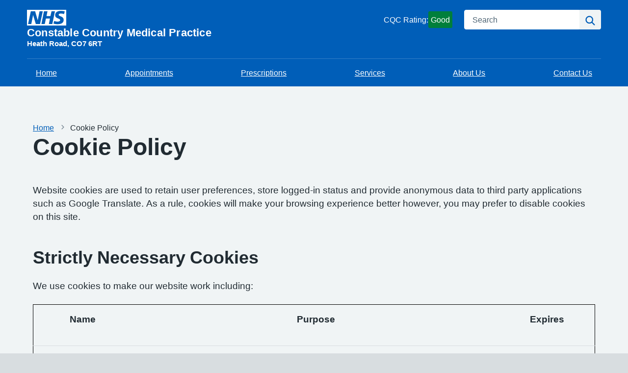

--- FILE ---
content_type: text/html; charset=utf-8
request_url: https://www.google.com/recaptcha/api2/anchor?ar=1&k=6LfdrvYhAAAAAHIx1dEs5DozeEZwwkL4LEQurCTd&co=aHR0cHM6Ly9jb25zdGFibGVjb3VudHJ5bWVkaWNhbHByYWN0aWNlLmNvLnVrOjQ0Mw..&hl=en&v=PoyoqOPhxBO7pBk68S4YbpHZ&size=invisible&anchor-ms=20000&execute-ms=30000&cb=hwy2i95njust
body_size: 48828
content:
<!DOCTYPE HTML><html dir="ltr" lang="en"><head><meta http-equiv="Content-Type" content="text/html; charset=UTF-8">
<meta http-equiv="X-UA-Compatible" content="IE=edge">
<title>reCAPTCHA</title>
<style type="text/css">
/* cyrillic-ext */
@font-face {
  font-family: 'Roboto';
  font-style: normal;
  font-weight: 400;
  font-stretch: 100%;
  src: url(//fonts.gstatic.com/s/roboto/v48/KFO7CnqEu92Fr1ME7kSn66aGLdTylUAMa3GUBHMdazTgWw.woff2) format('woff2');
  unicode-range: U+0460-052F, U+1C80-1C8A, U+20B4, U+2DE0-2DFF, U+A640-A69F, U+FE2E-FE2F;
}
/* cyrillic */
@font-face {
  font-family: 'Roboto';
  font-style: normal;
  font-weight: 400;
  font-stretch: 100%;
  src: url(//fonts.gstatic.com/s/roboto/v48/KFO7CnqEu92Fr1ME7kSn66aGLdTylUAMa3iUBHMdazTgWw.woff2) format('woff2');
  unicode-range: U+0301, U+0400-045F, U+0490-0491, U+04B0-04B1, U+2116;
}
/* greek-ext */
@font-face {
  font-family: 'Roboto';
  font-style: normal;
  font-weight: 400;
  font-stretch: 100%;
  src: url(//fonts.gstatic.com/s/roboto/v48/KFO7CnqEu92Fr1ME7kSn66aGLdTylUAMa3CUBHMdazTgWw.woff2) format('woff2');
  unicode-range: U+1F00-1FFF;
}
/* greek */
@font-face {
  font-family: 'Roboto';
  font-style: normal;
  font-weight: 400;
  font-stretch: 100%;
  src: url(//fonts.gstatic.com/s/roboto/v48/KFO7CnqEu92Fr1ME7kSn66aGLdTylUAMa3-UBHMdazTgWw.woff2) format('woff2');
  unicode-range: U+0370-0377, U+037A-037F, U+0384-038A, U+038C, U+038E-03A1, U+03A3-03FF;
}
/* math */
@font-face {
  font-family: 'Roboto';
  font-style: normal;
  font-weight: 400;
  font-stretch: 100%;
  src: url(//fonts.gstatic.com/s/roboto/v48/KFO7CnqEu92Fr1ME7kSn66aGLdTylUAMawCUBHMdazTgWw.woff2) format('woff2');
  unicode-range: U+0302-0303, U+0305, U+0307-0308, U+0310, U+0312, U+0315, U+031A, U+0326-0327, U+032C, U+032F-0330, U+0332-0333, U+0338, U+033A, U+0346, U+034D, U+0391-03A1, U+03A3-03A9, U+03B1-03C9, U+03D1, U+03D5-03D6, U+03F0-03F1, U+03F4-03F5, U+2016-2017, U+2034-2038, U+203C, U+2040, U+2043, U+2047, U+2050, U+2057, U+205F, U+2070-2071, U+2074-208E, U+2090-209C, U+20D0-20DC, U+20E1, U+20E5-20EF, U+2100-2112, U+2114-2115, U+2117-2121, U+2123-214F, U+2190, U+2192, U+2194-21AE, U+21B0-21E5, U+21F1-21F2, U+21F4-2211, U+2213-2214, U+2216-22FF, U+2308-230B, U+2310, U+2319, U+231C-2321, U+2336-237A, U+237C, U+2395, U+239B-23B7, U+23D0, U+23DC-23E1, U+2474-2475, U+25AF, U+25B3, U+25B7, U+25BD, U+25C1, U+25CA, U+25CC, U+25FB, U+266D-266F, U+27C0-27FF, U+2900-2AFF, U+2B0E-2B11, U+2B30-2B4C, U+2BFE, U+3030, U+FF5B, U+FF5D, U+1D400-1D7FF, U+1EE00-1EEFF;
}
/* symbols */
@font-face {
  font-family: 'Roboto';
  font-style: normal;
  font-weight: 400;
  font-stretch: 100%;
  src: url(//fonts.gstatic.com/s/roboto/v48/KFO7CnqEu92Fr1ME7kSn66aGLdTylUAMaxKUBHMdazTgWw.woff2) format('woff2');
  unicode-range: U+0001-000C, U+000E-001F, U+007F-009F, U+20DD-20E0, U+20E2-20E4, U+2150-218F, U+2190, U+2192, U+2194-2199, U+21AF, U+21E6-21F0, U+21F3, U+2218-2219, U+2299, U+22C4-22C6, U+2300-243F, U+2440-244A, U+2460-24FF, U+25A0-27BF, U+2800-28FF, U+2921-2922, U+2981, U+29BF, U+29EB, U+2B00-2BFF, U+4DC0-4DFF, U+FFF9-FFFB, U+10140-1018E, U+10190-1019C, U+101A0, U+101D0-101FD, U+102E0-102FB, U+10E60-10E7E, U+1D2C0-1D2D3, U+1D2E0-1D37F, U+1F000-1F0FF, U+1F100-1F1AD, U+1F1E6-1F1FF, U+1F30D-1F30F, U+1F315, U+1F31C, U+1F31E, U+1F320-1F32C, U+1F336, U+1F378, U+1F37D, U+1F382, U+1F393-1F39F, U+1F3A7-1F3A8, U+1F3AC-1F3AF, U+1F3C2, U+1F3C4-1F3C6, U+1F3CA-1F3CE, U+1F3D4-1F3E0, U+1F3ED, U+1F3F1-1F3F3, U+1F3F5-1F3F7, U+1F408, U+1F415, U+1F41F, U+1F426, U+1F43F, U+1F441-1F442, U+1F444, U+1F446-1F449, U+1F44C-1F44E, U+1F453, U+1F46A, U+1F47D, U+1F4A3, U+1F4B0, U+1F4B3, U+1F4B9, U+1F4BB, U+1F4BF, U+1F4C8-1F4CB, U+1F4D6, U+1F4DA, U+1F4DF, U+1F4E3-1F4E6, U+1F4EA-1F4ED, U+1F4F7, U+1F4F9-1F4FB, U+1F4FD-1F4FE, U+1F503, U+1F507-1F50B, U+1F50D, U+1F512-1F513, U+1F53E-1F54A, U+1F54F-1F5FA, U+1F610, U+1F650-1F67F, U+1F687, U+1F68D, U+1F691, U+1F694, U+1F698, U+1F6AD, U+1F6B2, U+1F6B9-1F6BA, U+1F6BC, U+1F6C6-1F6CF, U+1F6D3-1F6D7, U+1F6E0-1F6EA, U+1F6F0-1F6F3, U+1F6F7-1F6FC, U+1F700-1F7FF, U+1F800-1F80B, U+1F810-1F847, U+1F850-1F859, U+1F860-1F887, U+1F890-1F8AD, U+1F8B0-1F8BB, U+1F8C0-1F8C1, U+1F900-1F90B, U+1F93B, U+1F946, U+1F984, U+1F996, U+1F9E9, U+1FA00-1FA6F, U+1FA70-1FA7C, U+1FA80-1FA89, U+1FA8F-1FAC6, U+1FACE-1FADC, U+1FADF-1FAE9, U+1FAF0-1FAF8, U+1FB00-1FBFF;
}
/* vietnamese */
@font-face {
  font-family: 'Roboto';
  font-style: normal;
  font-weight: 400;
  font-stretch: 100%;
  src: url(//fonts.gstatic.com/s/roboto/v48/KFO7CnqEu92Fr1ME7kSn66aGLdTylUAMa3OUBHMdazTgWw.woff2) format('woff2');
  unicode-range: U+0102-0103, U+0110-0111, U+0128-0129, U+0168-0169, U+01A0-01A1, U+01AF-01B0, U+0300-0301, U+0303-0304, U+0308-0309, U+0323, U+0329, U+1EA0-1EF9, U+20AB;
}
/* latin-ext */
@font-face {
  font-family: 'Roboto';
  font-style: normal;
  font-weight: 400;
  font-stretch: 100%;
  src: url(//fonts.gstatic.com/s/roboto/v48/KFO7CnqEu92Fr1ME7kSn66aGLdTylUAMa3KUBHMdazTgWw.woff2) format('woff2');
  unicode-range: U+0100-02BA, U+02BD-02C5, U+02C7-02CC, U+02CE-02D7, U+02DD-02FF, U+0304, U+0308, U+0329, U+1D00-1DBF, U+1E00-1E9F, U+1EF2-1EFF, U+2020, U+20A0-20AB, U+20AD-20C0, U+2113, U+2C60-2C7F, U+A720-A7FF;
}
/* latin */
@font-face {
  font-family: 'Roboto';
  font-style: normal;
  font-weight: 400;
  font-stretch: 100%;
  src: url(//fonts.gstatic.com/s/roboto/v48/KFO7CnqEu92Fr1ME7kSn66aGLdTylUAMa3yUBHMdazQ.woff2) format('woff2');
  unicode-range: U+0000-00FF, U+0131, U+0152-0153, U+02BB-02BC, U+02C6, U+02DA, U+02DC, U+0304, U+0308, U+0329, U+2000-206F, U+20AC, U+2122, U+2191, U+2193, U+2212, U+2215, U+FEFF, U+FFFD;
}
/* cyrillic-ext */
@font-face {
  font-family: 'Roboto';
  font-style: normal;
  font-weight: 500;
  font-stretch: 100%;
  src: url(//fonts.gstatic.com/s/roboto/v48/KFO7CnqEu92Fr1ME7kSn66aGLdTylUAMa3GUBHMdazTgWw.woff2) format('woff2');
  unicode-range: U+0460-052F, U+1C80-1C8A, U+20B4, U+2DE0-2DFF, U+A640-A69F, U+FE2E-FE2F;
}
/* cyrillic */
@font-face {
  font-family: 'Roboto';
  font-style: normal;
  font-weight: 500;
  font-stretch: 100%;
  src: url(//fonts.gstatic.com/s/roboto/v48/KFO7CnqEu92Fr1ME7kSn66aGLdTylUAMa3iUBHMdazTgWw.woff2) format('woff2');
  unicode-range: U+0301, U+0400-045F, U+0490-0491, U+04B0-04B1, U+2116;
}
/* greek-ext */
@font-face {
  font-family: 'Roboto';
  font-style: normal;
  font-weight: 500;
  font-stretch: 100%;
  src: url(//fonts.gstatic.com/s/roboto/v48/KFO7CnqEu92Fr1ME7kSn66aGLdTylUAMa3CUBHMdazTgWw.woff2) format('woff2');
  unicode-range: U+1F00-1FFF;
}
/* greek */
@font-face {
  font-family: 'Roboto';
  font-style: normal;
  font-weight: 500;
  font-stretch: 100%;
  src: url(//fonts.gstatic.com/s/roboto/v48/KFO7CnqEu92Fr1ME7kSn66aGLdTylUAMa3-UBHMdazTgWw.woff2) format('woff2');
  unicode-range: U+0370-0377, U+037A-037F, U+0384-038A, U+038C, U+038E-03A1, U+03A3-03FF;
}
/* math */
@font-face {
  font-family: 'Roboto';
  font-style: normal;
  font-weight: 500;
  font-stretch: 100%;
  src: url(//fonts.gstatic.com/s/roboto/v48/KFO7CnqEu92Fr1ME7kSn66aGLdTylUAMawCUBHMdazTgWw.woff2) format('woff2');
  unicode-range: U+0302-0303, U+0305, U+0307-0308, U+0310, U+0312, U+0315, U+031A, U+0326-0327, U+032C, U+032F-0330, U+0332-0333, U+0338, U+033A, U+0346, U+034D, U+0391-03A1, U+03A3-03A9, U+03B1-03C9, U+03D1, U+03D5-03D6, U+03F0-03F1, U+03F4-03F5, U+2016-2017, U+2034-2038, U+203C, U+2040, U+2043, U+2047, U+2050, U+2057, U+205F, U+2070-2071, U+2074-208E, U+2090-209C, U+20D0-20DC, U+20E1, U+20E5-20EF, U+2100-2112, U+2114-2115, U+2117-2121, U+2123-214F, U+2190, U+2192, U+2194-21AE, U+21B0-21E5, U+21F1-21F2, U+21F4-2211, U+2213-2214, U+2216-22FF, U+2308-230B, U+2310, U+2319, U+231C-2321, U+2336-237A, U+237C, U+2395, U+239B-23B7, U+23D0, U+23DC-23E1, U+2474-2475, U+25AF, U+25B3, U+25B7, U+25BD, U+25C1, U+25CA, U+25CC, U+25FB, U+266D-266F, U+27C0-27FF, U+2900-2AFF, U+2B0E-2B11, U+2B30-2B4C, U+2BFE, U+3030, U+FF5B, U+FF5D, U+1D400-1D7FF, U+1EE00-1EEFF;
}
/* symbols */
@font-face {
  font-family: 'Roboto';
  font-style: normal;
  font-weight: 500;
  font-stretch: 100%;
  src: url(//fonts.gstatic.com/s/roboto/v48/KFO7CnqEu92Fr1ME7kSn66aGLdTylUAMaxKUBHMdazTgWw.woff2) format('woff2');
  unicode-range: U+0001-000C, U+000E-001F, U+007F-009F, U+20DD-20E0, U+20E2-20E4, U+2150-218F, U+2190, U+2192, U+2194-2199, U+21AF, U+21E6-21F0, U+21F3, U+2218-2219, U+2299, U+22C4-22C6, U+2300-243F, U+2440-244A, U+2460-24FF, U+25A0-27BF, U+2800-28FF, U+2921-2922, U+2981, U+29BF, U+29EB, U+2B00-2BFF, U+4DC0-4DFF, U+FFF9-FFFB, U+10140-1018E, U+10190-1019C, U+101A0, U+101D0-101FD, U+102E0-102FB, U+10E60-10E7E, U+1D2C0-1D2D3, U+1D2E0-1D37F, U+1F000-1F0FF, U+1F100-1F1AD, U+1F1E6-1F1FF, U+1F30D-1F30F, U+1F315, U+1F31C, U+1F31E, U+1F320-1F32C, U+1F336, U+1F378, U+1F37D, U+1F382, U+1F393-1F39F, U+1F3A7-1F3A8, U+1F3AC-1F3AF, U+1F3C2, U+1F3C4-1F3C6, U+1F3CA-1F3CE, U+1F3D4-1F3E0, U+1F3ED, U+1F3F1-1F3F3, U+1F3F5-1F3F7, U+1F408, U+1F415, U+1F41F, U+1F426, U+1F43F, U+1F441-1F442, U+1F444, U+1F446-1F449, U+1F44C-1F44E, U+1F453, U+1F46A, U+1F47D, U+1F4A3, U+1F4B0, U+1F4B3, U+1F4B9, U+1F4BB, U+1F4BF, U+1F4C8-1F4CB, U+1F4D6, U+1F4DA, U+1F4DF, U+1F4E3-1F4E6, U+1F4EA-1F4ED, U+1F4F7, U+1F4F9-1F4FB, U+1F4FD-1F4FE, U+1F503, U+1F507-1F50B, U+1F50D, U+1F512-1F513, U+1F53E-1F54A, U+1F54F-1F5FA, U+1F610, U+1F650-1F67F, U+1F687, U+1F68D, U+1F691, U+1F694, U+1F698, U+1F6AD, U+1F6B2, U+1F6B9-1F6BA, U+1F6BC, U+1F6C6-1F6CF, U+1F6D3-1F6D7, U+1F6E0-1F6EA, U+1F6F0-1F6F3, U+1F6F7-1F6FC, U+1F700-1F7FF, U+1F800-1F80B, U+1F810-1F847, U+1F850-1F859, U+1F860-1F887, U+1F890-1F8AD, U+1F8B0-1F8BB, U+1F8C0-1F8C1, U+1F900-1F90B, U+1F93B, U+1F946, U+1F984, U+1F996, U+1F9E9, U+1FA00-1FA6F, U+1FA70-1FA7C, U+1FA80-1FA89, U+1FA8F-1FAC6, U+1FACE-1FADC, U+1FADF-1FAE9, U+1FAF0-1FAF8, U+1FB00-1FBFF;
}
/* vietnamese */
@font-face {
  font-family: 'Roboto';
  font-style: normal;
  font-weight: 500;
  font-stretch: 100%;
  src: url(//fonts.gstatic.com/s/roboto/v48/KFO7CnqEu92Fr1ME7kSn66aGLdTylUAMa3OUBHMdazTgWw.woff2) format('woff2');
  unicode-range: U+0102-0103, U+0110-0111, U+0128-0129, U+0168-0169, U+01A0-01A1, U+01AF-01B0, U+0300-0301, U+0303-0304, U+0308-0309, U+0323, U+0329, U+1EA0-1EF9, U+20AB;
}
/* latin-ext */
@font-face {
  font-family: 'Roboto';
  font-style: normal;
  font-weight: 500;
  font-stretch: 100%;
  src: url(//fonts.gstatic.com/s/roboto/v48/KFO7CnqEu92Fr1ME7kSn66aGLdTylUAMa3KUBHMdazTgWw.woff2) format('woff2');
  unicode-range: U+0100-02BA, U+02BD-02C5, U+02C7-02CC, U+02CE-02D7, U+02DD-02FF, U+0304, U+0308, U+0329, U+1D00-1DBF, U+1E00-1E9F, U+1EF2-1EFF, U+2020, U+20A0-20AB, U+20AD-20C0, U+2113, U+2C60-2C7F, U+A720-A7FF;
}
/* latin */
@font-face {
  font-family: 'Roboto';
  font-style: normal;
  font-weight: 500;
  font-stretch: 100%;
  src: url(//fonts.gstatic.com/s/roboto/v48/KFO7CnqEu92Fr1ME7kSn66aGLdTylUAMa3yUBHMdazQ.woff2) format('woff2');
  unicode-range: U+0000-00FF, U+0131, U+0152-0153, U+02BB-02BC, U+02C6, U+02DA, U+02DC, U+0304, U+0308, U+0329, U+2000-206F, U+20AC, U+2122, U+2191, U+2193, U+2212, U+2215, U+FEFF, U+FFFD;
}
/* cyrillic-ext */
@font-face {
  font-family: 'Roboto';
  font-style: normal;
  font-weight: 900;
  font-stretch: 100%;
  src: url(//fonts.gstatic.com/s/roboto/v48/KFO7CnqEu92Fr1ME7kSn66aGLdTylUAMa3GUBHMdazTgWw.woff2) format('woff2');
  unicode-range: U+0460-052F, U+1C80-1C8A, U+20B4, U+2DE0-2DFF, U+A640-A69F, U+FE2E-FE2F;
}
/* cyrillic */
@font-face {
  font-family: 'Roboto';
  font-style: normal;
  font-weight: 900;
  font-stretch: 100%;
  src: url(//fonts.gstatic.com/s/roboto/v48/KFO7CnqEu92Fr1ME7kSn66aGLdTylUAMa3iUBHMdazTgWw.woff2) format('woff2');
  unicode-range: U+0301, U+0400-045F, U+0490-0491, U+04B0-04B1, U+2116;
}
/* greek-ext */
@font-face {
  font-family: 'Roboto';
  font-style: normal;
  font-weight: 900;
  font-stretch: 100%;
  src: url(//fonts.gstatic.com/s/roboto/v48/KFO7CnqEu92Fr1ME7kSn66aGLdTylUAMa3CUBHMdazTgWw.woff2) format('woff2');
  unicode-range: U+1F00-1FFF;
}
/* greek */
@font-face {
  font-family: 'Roboto';
  font-style: normal;
  font-weight: 900;
  font-stretch: 100%;
  src: url(//fonts.gstatic.com/s/roboto/v48/KFO7CnqEu92Fr1ME7kSn66aGLdTylUAMa3-UBHMdazTgWw.woff2) format('woff2');
  unicode-range: U+0370-0377, U+037A-037F, U+0384-038A, U+038C, U+038E-03A1, U+03A3-03FF;
}
/* math */
@font-face {
  font-family: 'Roboto';
  font-style: normal;
  font-weight: 900;
  font-stretch: 100%;
  src: url(//fonts.gstatic.com/s/roboto/v48/KFO7CnqEu92Fr1ME7kSn66aGLdTylUAMawCUBHMdazTgWw.woff2) format('woff2');
  unicode-range: U+0302-0303, U+0305, U+0307-0308, U+0310, U+0312, U+0315, U+031A, U+0326-0327, U+032C, U+032F-0330, U+0332-0333, U+0338, U+033A, U+0346, U+034D, U+0391-03A1, U+03A3-03A9, U+03B1-03C9, U+03D1, U+03D5-03D6, U+03F0-03F1, U+03F4-03F5, U+2016-2017, U+2034-2038, U+203C, U+2040, U+2043, U+2047, U+2050, U+2057, U+205F, U+2070-2071, U+2074-208E, U+2090-209C, U+20D0-20DC, U+20E1, U+20E5-20EF, U+2100-2112, U+2114-2115, U+2117-2121, U+2123-214F, U+2190, U+2192, U+2194-21AE, U+21B0-21E5, U+21F1-21F2, U+21F4-2211, U+2213-2214, U+2216-22FF, U+2308-230B, U+2310, U+2319, U+231C-2321, U+2336-237A, U+237C, U+2395, U+239B-23B7, U+23D0, U+23DC-23E1, U+2474-2475, U+25AF, U+25B3, U+25B7, U+25BD, U+25C1, U+25CA, U+25CC, U+25FB, U+266D-266F, U+27C0-27FF, U+2900-2AFF, U+2B0E-2B11, U+2B30-2B4C, U+2BFE, U+3030, U+FF5B, U+FF5D, U+1D400-1D7FF, U+1EE00-1EEFF;
}
/* symbols */
@font-face {
  font-family: 'Roboto';
  font-style: normal;
  font-weight: 900;
  font-stretch: 100%;
  src: url(//fonts.gstatic.com/s/roboto/v48/KFO7CnqEu92Fr1ME7kSn66aGLdTylUAMaxKUBHMdazTgWw.woff2) format('woff2');
  unicode-range: U+0001-000C, U+000E-001F, U+007F-009F, U+20DD-20E0, U+20E2-20E4, U+2150-218F, U+2190, U+2192, U+2194-2199, U+21AF, U+21E6-21F0, U+21F3, U+2218-2219, U+2299, U+22C4-22C6, U+2300-243F, U+2440-244A, U+2460-24FF, U+25A0-27BF, U+2800-28FF, U+2921-2922, U+2981, U+29BF, U+29EB, U+2B00-2BFF, U+4DC0-4DFF, U+FFF9-FFFB, U+10140-1018E, U+10190-1019C, U+101A0, U+101D0-101FD, U+102E0-102FB, U+10E60-10E7E, U+1D2C0-1D2D3, U+1D2E0-1D37F, U+1F000-1F0FF, U+1F100-1F1AD, U+1F1E6-1F1FF, U+1F30D-1F30F, U+1F315, U+1F31C, U+1F31E, U+1F320-1F32C, U+1F336, U+1F378, U+1F37D, U+1F382, U+1F393-1F39F, U+1F3A7-1F3A8, U+1F3AC-1F3AF, U+1F3C2, U+1F3C4-1F3C6, U+1F3CA-1F3CE, U+1F3D4-1F3E0, U+1F3ED, U+1F3F1-1F3F3, U+1F3F5-1F3F7, U+1F408, U+1F415, U+1F41F, U+1F426, U+1F43F, U+1F441-1F442, U+1F444, U+1F446-1F449, U+1F44C-1F44E, U+1F453, U+1F46A, U+1F47D, U+1F4A3, U+1F4B0, U+1F4B3, U+1F4B9, U+1F4BB, U+1F4BF, U+1F4C8-1F4CB, U+1F4D6, U+1F4DA, U+1F4DF, U+1F4E3-1F4E6, U+1F4EA-1F4ED, U+1F4F7, U+1F4F9-1F4FB, U+1F4FD-1F4FE, U+1F503, U+1F507-1F50B, U+1F50D, U+1F512-1F513, U+1F53E-1F54A, U+1F54F-1F5FA, U+1F610, U+1F650-1F67F, U+1F687, U+1F68D, U+1F691, U+1F694, U+1F698, U+1F6AD, U+1F6B2, U+1F6B9-1F6BA, U+1F6BC, U+1F6C6-1F6CF, U+1F6D3-1F6D7, U+1F6E0-1F6EA, U+1F6F0-1F6F3, U+1F6F7-1F6FC, U+1F700-1F7FF, U+1F800-1F80B, U+1F810-1F847, U+1F850-1F859, U+1F860-1F887, U+1F890-1F8AD, U+1F8B0-1F8BB, U+1F8C0-1F8C1, U+1F900-1F90B, U+1F93B, U+1F946, U+1F984, U+1F996, U+1F9E9, U+1FA00-1FA6F, U+1FA70-1FA7C, U+1FA80-1FA89, U+1FA8F-1FAC6, U+1FACE-1FADC, U+1FADF-1FAE9, U+1FAF0-1FAF8, U+1FB00-1FBFF;
}
/* vietnamese */
@font-face {
  font-family: 'Roboto';
  font-style: normal;
  font-weight: 900;
  font-stretch: 100%;
  src: url(//fonts.gstatic.com/s/roboto/v48/KFO7CnqEu92Fr1ME7kSn66aGLdTylUAMa3OUBHMdazTgWw.woff2) format('woff2');
  unicode-range: U+0102-0103, U+0110-0111, U+0128-0129, U+0168-0169, U+01A0-01A1, U+01AF-01B0, U+0300-0301, U+0303-0304, U+0308-0309, U+0323, U+0329, U+1EA0-1EF9, U+20AB;
}
/* latin-ext */
@font-face {
  font-family: 'Roboto';
  font-style: normal;
  font-weight: 900;
  font-stretch: 100%;
  src: url(//fonts.gstatic.com/s/roboto/v48/KFO7CnqEu92Fr1ME7kSn66aGLdTylUAMa3KUBHMdazTgWw.woff2) format('woff2');
  unicode-range: U+0100-02BA, U+02BD-02C5, U+02C7-02CC, U+02CE-02D7, U+02DD-02FF, U+0304, U+0308, U+0329, U+1D00-1DBF, U+1E00-1E9F, U+1EF2-1EFF, U+2020, U+20A0-20AB, U+20AD-20C0, U+2113, U+2C60-2C7F, U+A720-A7FF;
}
/* latin */
@font-face {
  font-family: 'Roboto';
  font-style: normal;
  font-weight: 900;
  font-stretch: 100%;
  src: url(//fonts.gstatic.com/s/roboto/v48/KFO7CnqEu92Fr1ME7kSn66aGLdTylUAMa3yUBHMdazQ.woff2) format('woff2');
  unicode-range: U+0000-00FF, U+0131, U+0152-0153, U+02BB-02BC, U+02C6, U+02DA, U+02DC, U+0304, U+0308, U+0329, U+2000-206F, U+20AC, U+2122, U+2191, U+2193, U+2212, U+2215, U+FEFF, U+FFFD;
}

</style>
<link rel="stylesheet" type="text/css" href="https://www.gstatic.com/recaptcha/releases/PoyoqOPhxBO7pBk68S4YbpHZ/styles__ltr.css">
<script nonce="SyFjyk8mY5-mroHXPrAxaQ" type="text/javascript">window['__recaptcha_api'] = 'https://www.google.com/recaptcha/api2/';</script>
<script type="text/javascript" src="https://www.gstatic.com/recaptcha/releases/PoyoqOPhxBO7pBk68S4YbpHZ/recaptcha__en.js" nonce="SyFjyk8mY5-mroHXPrAxaQ">
      
    </script></head>
<body><div id="rc-anchor-alert" class="rc-anchor-alert"></div>
<input type="hidden" id="recaptcha-token" value="[base64]">
<script type="text/javascript" nonce="SyFjyk8mY5-mroHXPrAxaQ">
      recaptcha.anchor.Main.init("[\x22ainput\x22,[\x22bgdata\x22,\x22\x22,\[base64]/[base64]/[base64]/ZyhXLGgpOnEoW04sMjEsbF0sVywwKSxoKSxmYWxzZSxmYWxzZSl9Y2F0Y2goayl7RygzNTgsVyk/[base64]/[base64]/[base64]/[base64]/[base64]/[base64]/[base64]/bmV3IEJbT10oRFswXSk6dz09Mj9uZXcgQltPXShEWzBdLERbMV0pOnc9PTM/bmV3IEJbT10oRFswXSxEWzFdLERbMl0pOnc9PTQ/[base64]/[base64]/[base64]/[base64]/[base64]\\u003d\x22,\[base64]\x22,\x22S8Odwo4cK8Oow45Vwp/Dn8O8c2oOSsKrw65ZQMKtfEjDucOzwo15fcOXw6XCuADCpgwGwqUkwqZ5a8KIfsKaJQXDqGR8ecKawr3Dj8KRw6DDrsKaw5fDjSvCsmjCscK4wqvCkcKmw5vCgSbDq8KbC8KPYmrDicO6wo/DmMOZw7/CjMOiwq0HZcKSwql3agg2wqQLwrIdBcKdwovDqU/DqMKBw5bCn8O0B0FGwrMNwqHCvMKVwpktGcKZHUDDocO0wrzCtMOPwrbCmT3DkzXCgMOAw4LDm8OlwpsKwppqIMOfwr8lwpJcY8OjwqAeesKUw5tJZcKewrVuw596w5HCnDzDngrCs07Ct8O/OcK5w7FIwrzDu8OQF8OMIAQXBcK/Xw55QMOkJsKeRcOILcOSwpXDqXHDlsKww5rCmCLDqR9CegTCiDUaw496w7Y3wqPCtRzDpRnDvsKJH8OXwrpQwq7DksK7w4PDr0RucMK/[base64]/CsD0Tw4MSwqdPeUPDhDoow6zDlMOKGcK6w4BlABNgMAvDr8KTGm3CssO/EXxDwrTCnlRWw4XDo8OIScObw7nCq8OqXFw4NsOnwrQlQcOFTUk5N8Ogw7jCk8OPw6HCl8K4PcK/wrA2EcKcwqvCihrDocOofmfDuSoBwqtDwpfCrMOuwoZSXWvDuMOjFhx7BmJtwq3DlFNjw7jCh8KZWsO/FWx5w6oyB8Kxw4zCrsO2wr/CnMOnW1RCPDJNFUMGwrbDhllccMOwwo4dwolpAMKTHsKyKsKXw7DDl8KON8O7wpLCh8Kww64yw7Mjw6QVdcK3bg19wqbDgMOzwpbCgcOIwr/DhW3CrVTDnsOVwrF5wr7Cj8KTRcKOwph3bMOnw6TCshY4HsKswqkGw6sPwr/DrcK/wq9fL8K/[base64]/DlMKpHWxZw7PCmcORw5UWwpHCucO6woB3wqnDiMKACgJvWTRmHsK7w5nDgk0Jw5ARNkXDqsOfSsOZAMKlQhxjwrbDvyVyworDki3Ds8Ogw5g2YcOrw7l/[base64]/[base64]/[base64]/CjMOKIgNRw4XCjsOrJ15QwpDCsCzCoDAEFDLCqmsgGwTCu03CqBxNNEHCu8OOw5LCozjCiGsqBcOYw5EUI8OCw5how63CjcKCNQ9ZwoLDs0HCgDTDjWvClictTsOWa8OYwrs8w7XDkRF4wonCrcKOw4XCqzDCihNoGCzChcOmw5QtEWMXIcKpw6jDmDvDonZxaB/DrMKqw7fCpsOxH8O2w4fCkHgtw794d3MyflfDjsOxLsKnw5tYw4zCohLDh3TCskQLXcOdbyo7VgMiXsK3LcKhw5bDvy7DmcKQw4ZawqDDpAbDqMO5SMOJDcOuKSxMbURfw74qd0XCqsK0cWsyw5HCsSJCRMKvQk/Dhk7Dk2cyecObPyLCgMO+wpbCgXEswozDgi9SFsOnEXcfdHfCpsKXwphESzLDicOvwovCmMKlwqYIwovDoMOGw7vDkmTCscKQw7HDnTzCqMKew4fDhsO0IGrDhMK0SsOkwo05RsKyJ8OkIcKXGWgawrUbe8OSD0jDr2PDgTnCpcK4f1fCqA/[base64]/DtMKiwrNxwoxLAmXDqcKswqMqOkgiK8O7wobCjcKGNsO4PcK9woINbMOQw5XDlsK3DQJ/w6nCrjsSeBB8w67CnMOIEcKzUhbCiXBDwoFOHULCpsO+w7R0ejxmGcOkwpoPUsKOLsKawrV2w5x9TyLCjlh6wq7Ct8OzE1M6w7QXwr42YsKTw5bCuFzCkMOIWcOkwqTCpgpHKRjDisOxw67CpnDDsGY5w5EVBm/[base64]/AsKhPgVTDsOEwqRBwrV+w5DCocO7bMOhOl/CiMObBcK9wpfCrQNLw7bDv0rDoxHClcOyw7nDg8KQwp4fw4EKEks3wpE5XC9kwrfDosO+K8KUwpHClcKXw4IuGMKSCyp8w5ArZ8K3wrsjwptQTcOnw6BDw5Vaw5nCucOyWBjDognDhsOcw4LClC5/QMO4wqzDlzg5S0XDiXJOw6gGBMKsw7xMc0nDu8KMahQ6w7tyR8Opw7bDusOKB8KOSsO2w6bDg8KoSi9lwpAARsK6dcOBwqfDnVnDrsOEwoLCthIUfsOCKBzCiCs8w4ZAdVp4wrPCpHRCw4fCnMOywooTZMK/wq3Do8KEFsKPwrjDs8OGwpDCoTLCrXBgHlXDoMKKNUBUwpTDusKIwr1lw6vDkcOowojCiEhEdDw4wp0WwqDCoCYgw5kew4k+w7fDk8KqU8KIb8K5wr/CtMKZw5zDuXxjw73CncOtWkYsNcKeKhzDlCvCrQTCusKMTMKbwobDn8OwdXvCqsK7w5UzPMORw6/Dul3CqMKELGrDmUfCngXDkkXDisOawrJyw4XCuRzCtXI3wp4Pw5B7O8KnX8OTw7ZTwqV+woLCrFPDsWcaw4/[base64]/[base64]/Cvy/ClcOJckTCjS8iH1TDnxjCm8OYwpjDt8O1IE7CvioPwqjDnQYAw6jCkMKewrQjwoDDjjRYdT/DgsOVw6t9P8O7wozDvQ/DhcKGUg7Cn0RuwqfCtMKowqQgwoAZMMKFEnphUMKAwosNYMOvZsOWwojCjMK4w7nDnxFoOsOSXMKYA0TCp0gTw5oRw4w0HcOTw6fCqlnCiiYqFsK2FMKdw78MG3tCIB0lDsKRwq/CsXrDn8O1w4jDnzdBOnAoXz5Vw4Mhw7rDnXlPwoLDiizCiG7CvsOnPcO6EcKswrtHYn7DhMKvJ1DDtsO1wrXDqT3DjnQ9wqjChwkGwp/[base64]/D8OXVcKzclLDpjwvbcK/w5Iaw57DvsKYw7bDqMKJF3wxwoJHYsOnwoXDlMOMcsKIOsOVw6Rtw4MTwoXDl1vCvsKFAGAWRk/DpmXDjEsgZ14neXnDqDLCvQ/[base64]/TcKLd2cvDcOncMOQwoIzJEYocMO4dmnDribCmMKCw5/CscOUYsOFwr4gw77DnMK3GSLCu8KSXsK6WDRsCsO5IjDDsAEWw6/CvnPDjF7DqwHDnjfCrXsMwr3CvwzDqsOhZg5KGMOIwpB/w7x+w4fCkR1mw64+BcO8Qi7CusONEMKsfD7CjBPDn1YbRhJQMcO4EcOVw7Y2w5gAAsO9wqXCkXQwNk3Du8KkwqRzGcOnIVDDtMOZwpjCtsKRwqFqw5Bla1oaKnPCtV/CjHjDoC/CkMKkY8OhT8OFCXDDisOsUiXCmGlsUgLDvMK5LcOQwrUQL3ctGcKSZcK/wqJpccObw7vDsnABJFnCvBFdwoICwo/CrgvDoA9Twrdfwq7ChwPDrsKlQsKswpjCpBIWwq/[base64]/DphRgw4zCpMKyACJ2GTFbVsO1OTjCuRJDASBKEmfDiiPCmcK0BFEdwp1iR8ONfsKLT8Ojw5F3w7vDuAJoGBzDp0hHWWZ7w6xMMA7DicOdd0PCi2xIwpEBcHM/w5XDm8KRw6XCmsOPwo5uwo3CsltFwqHDqcOpwrHCm8OeRxZeGsOtZX/[base64]/[base64]/PUvDuX1+LVLDnE1vSTEuZsOLw7EFQsKXVcKJZ8KQw5kKZ8KdwqBhPsKALMKyWWAKw7XCg8KNMsOTTjcxQMOOV8Ksw53CmDgeQCVsw419wqTCoMKkwpgrH8KZP8O/w4hqw4bDi8OIw4RcbsOUI8OyWlbCisKTw54iwqxFDG5RWsKfwplnw4czwpNQVcOrwrZ1woBZMcKqEcODw6pDwqbCkmvCpcKtw7/[base64]/CocKMwr4qwr8HVhxjW8KHw4wuRXFUwrPCuhYKw4zDpcO5USNVwooWw5bDpMO0IcOlwq/DskIDw63DssOSIFLCvMK+w5HCkxRef3Nzw5BvFsKNVCHCsy3DrsKiNsK5AsOmw7rDtg/[base64]/[base64]/CvjF7wrjCuMOXwq3DkE3CjMOVw77DoXXClzHDoD/CiMOZAEPDmDzCucO3w4rCiMOnAMKrT8O8FsKGHMOaw7LCq8OuwoXCrGwrAxAjbjMRZMKdXcODw7PDh8OswqJrwq7Dr0QbEMK8awxiC8OFXkhrw6QZwrYlKMKWQcKoL8KVdMKYEcOkwotUY0/Dk8Kzw4E9RcO2wpVNw7PDjmbDocOpwpHCo8KBw7/CmMOKw5oqw4l0WcO0w4RUMirCusOaJsKnwoswwpTCklrCgMKHw4DDmTLCj8KFMyQGw4nCgSIJUWJYaRRUaDVZw5LDin50AcK+eMKwCGEaZMKGw5zDukdMK0nCjAJPf1AHMFfDhVDDrQ7CkSTCu8K0BcOQasKMHcK5HsOPTWdPIBp/c8KrF3wvw6nCn8OtasKGwqV1w5Zjw5/Dh8OOwqM3wo/[base64]/CsGh/wp09wol+w6B7bnvCscKUw7AyaDRGUnI8bl8vRsOAYhwgw7Z+w5bCpcOYwrRsEG13w78/ATppwrvDlcO1D2bCpHtZEsKTZ3Avf8OnwpDDrcKzwqAPJMOSaUAXHcKGZMOvwqY/TMKrEznDp8Khw77DicO9KcOYFAvDgcKWwqHCpyjDvsKBwqBCw4UPwofDtcKRw5sfHzELYsK4w5A+w6nCtw4vw7AkZsOQw4QswqoHLcOMccK+w5LDrcKZacOQwpcPw77DosKsPRERFMK2MXbCj8OZwq9ew6pAwr8lwrbDkcOZesK4w5/CuMKpwrAVa37Dg8K/wpHCssOWHnNew6LDjMOiMl/[base64]/DgsOhwoAnfEbDsgM4F8OIZ8Otw4kvwqjCr8O9G8Opw5PDt1bCrxbChGrCuVDDosKiC2bDpTZuPFzCusOqwqfDocKVwqzCkMO7wqrDsB0DRBtIw4/DnwpzGHQmK3sBXMONw7DChBMEwqnDr211wpd7WcOOB8O9wqTDpsOgYirCvMKmMUBHwrLCk8ONAjhEw4one8OewozCrsOiwpc7wopIw6/CqcOKA8OMez8QCcOaw6VUwrXCkMKlQMOnwp7DrErDjsKeVcKFT8Krwqp6w63Dizglw6HDnsOQwovDn1/CqsO/VcK1HU9BPTNKXBN8wpZlW8KDLMOKw5DCqMONw4PDpTfDisK0UDfChUDCp8Kfwod6NGQ4wqslwoNyw7XCpsKKw7DDh8OHbsKVFnsbw6oBwrZPwq0Uw7/DmcOdVjzCssKBQl/CjRDDgxzDgsKbwpLChcOFd8KObcODw5kZN8OKZcK4w6ErWFLCsHvDucOfw47DmH4yD8KwwoIyVHg1Zx01w5XCkw/DuUAyGwLCtWrCj8Kzw6vDlMOIw4bCqWVqwp3DkQHDrsOiw4bDkVtFw6loGsONw4TCp201wpPDgMKfw5R/wrvDhHXDunnCpnLDnsOnwrnDuWDDpMOQe8OMaCbDoMKgYcKpEyV8MsKiWcOhwoXDisKRV8KKwrHDqcKHdcOQw4B/[base64]/MsKjeyQHw5tkw4TDrMOlJcK+TcOnbTzDusKcXx7Cn8KqGEgwOcO6w7DDqXnDlDQ7ZMK/[base64]/CucKdK0Agwr/DqsKqYMOAwp3CihcJUsKQWsOYw7/CrEpUeHnCiSFJUsKnFcKow7BSIUPCgcOhEChCXgYpSBdtKcOBCUvDpDfDk2MhwofDlmp5w5pcwrrDlHrDkTBfUW7DusOIakvDp1Mrw6DDtT3CgcOdfsKbEVl6wrTDvmfCuGl0wrvCvcOzCsOoDMORwqrDhMO1ZG1oN07Cj8OOHBPDn8KpFMKsecK/[base64]/[base64]/CqcKiDnJgVcKNY2/Dh8OXSWXDsMO4w6F6KG9CHsOWNsKqMxRRHXPDslnCrA8+w4TDtsKPwoFadwLCn3B2FsKLw6LCkyzCuXTCpsObbMKKwpY7BcK1F29Iw5pNK8OpDhdPwp3Dv04wXmp+w5/DrlAOw5gkw688RFkAcsKQw71/w6ExXcKLw7oBLsKfKMK+LwjDhMKEYCtiwrrCh8O/VBgHFRzDmsO1w4xJIB4cw5I7wobDjsO8dcOTw4Mbw6HDlX/Do8O0wpnDgcORUcOEUsOTw73Dh8KbZMKQRsKPw7PDrRDDpmHCrW5zMSrDosO5wp3DgzPCusOTwq4Ew47CrkwBwobCoAclIsOhfWHDlF/DkCXDjT/[base64]/DiMK4GHHDssO2wqsaw4kMwoYAw55pdsKgR2x2ScOkwpTCk2shw6DDt8Obwo5tcsKcJcOHw5k8wrDCgBDDgsKjw7zCm8Kawrtiw5zDtcKVYRxOw73CqsKxw7AKesO8Shsdw6BjSlfDlMKIw6xTXMO4Wn9fw57Co04/[base64]/[base64]/[base64]/DqShGw6MowpTCk8OaDcKDVMOSXiFReAPDp34CwqrCrGbDliIHfUExw7hXc8KRw69lfyjChcKHZcKUHcObLMOQd2VoPwXCv0/CusKbfsK9VcOMw4fChRHCncK5SAUGLnfDnMKlbVlRGm5OZMKUw5/[base64]/[base64]/CiMKiw43CjXfClcK/J8K+wpXCucKcVAjDuMKYwqjCjkrCnVsEw47DpVwJw7NAOW3Cu8KRwobDjmvCgGjCusK6woRZwqU2w5gfwoEiw4bDhS4aCMOFYMOBw6zCpSlXw4B9wo8PMcOpwqjCsj7ChsOZOMKmYsOIwrHDkk7DsiYSwonCvMO6w5sHw6NGw6bCsMOPQALDmUdxIUzDsB/CmQnCkRVJfQfCnMKHchlFworCgR3DicOQC8KUN2dqZsOwS8KOw7DCn1DCj8KSNMO2w7PCu8Ktw5xFYHLCtcKzwrt3w6DDicOVN8K4d8KYwrHDlMOvw5cYf8O1R8K1S8OZw6Y2w4RkSGx6VTHCq8O/CwXDgsKpw5JFw4XDhsOpb0DColB/wp/ClRl4HE8bCsKDX8KHZU9hw77DtFR7w7TDhAxhPcK0KTHCk8OXw5cYw5pew4gowrDCqMOYw77CuEXCsEA+w6lmaMKYVGLDvsK+OcOkMlLDhCIcw7TDjTjCicOhw4HCkVxAKwPCvsK2w5hQUcKVwq9vw5bDvHjDsgQJw5g5w5c+w6rDgDF5wqwsa8KSYS9sUA/Dq8Okfl7Cp8O+wqdlwqZyw7bCoMOPw5ksN8Ozw4ECPRXDvcK1w44RwoctV8OgwopcMcKDwqfCmG/Dpn3Cr8ONwqt1fFMuwr91U8KYNX1HwrEqCMKLwqrCvX55HcK2S8K+I8KUT8OvHS3DkmrClcKtY8K4C2Brw5JTPCXDv8KIwpo+dMK6bMKhwpbDkAXCuQvCqxofEcKGIMKdw5zDp3/CngZsezvDrRcAw6Rrw5lfw7PCokDDp8ObMxTDjcOIwolkH8Kpw7jCvmTDuMKWwqgLw4hueMKhKcOUEsKzecKUI8O8fkPCp27Cg8Odw4/DhTnDrxNkw4cvG1fDssOrw57DmMO/S1PDmULDoMKGwrrCnmo2YsOvwooTw6fCgjrDgsKpw7ofwqEIKGzDnRV/DAfDrMKiUMOQIsORw67Cswx1W8OSw5s6wrrCvn4hI8O8wr4hw5PDsMK8w6oBwrobMy55w4o2Ah/CsMKnwoVNw4fDpVoIwrcCVwdKA3TCuGo+wonCpMKWe8OYeMOmTyHCr8K1w7HDnsKZw7RMwrVGPj/DpiHDrhFzwqXDhGE6A3nDsnVPejETw4rDvcKfw65Hw5DCpMOKKMKEBcKYAsKmJkJ4w5nDkSfCvD/DvCDCkB7DusKNCsKWAUIbPmd0GsOiw4ppw4pscMKnwo3DkjErDyFVw5jChUBSYSHCv3MzwovCmjE8IcKAbsKbwr/DjGNxwqUPwpLCh8K6w53CsGQMwrtRw7NLwonDpQZyw7QaIQI6wqw+PMOVw6DDpXE4w4kff8O3wqHChMO3wo3CgWpaaGFNPB7Cg8O5XzLDsltKccO9YcOqwogvw7jDusOcBmNEYcKfWcOKf8KywpUwwpHCp8O/EMKrcsOlw60yAyJmw5V7wqB2YWQ7QX3DtcKoS2vCicKLwr3Cg0vCpcKHw5TDpEs6Vhx1w7rDs8OrTHQZw7kYHyI9HxPDkRMRwrvCrcOtB3M4RnYBw4vCizXCrB3CoMKfw5XDnCBEw5hXw54XCcOGw4/[base64]/[base64]/Cv14rMl7DrsK2CQczwoc/w7MqbjzDhgzDpMKWw7gtw7bDhBw6w6oowptEOWLDncKlwr8DwqE4woZQw7dtw5N8w7Ewbh0dwqPCiQXDq8KhwqTDpG8OOcKqw5jDr8KqKEg4Li7CrsK/dCzDo8OTUcOwworChSJ8I8KRwrY9RMOEw7hYZ8KhIsK3eGdRwoXDgcKlwqvCpnUBwqxAwpnCsWvDscKmR31hwot/[base64]/DrH3CrCnDm1/CrcKKHWvDl3kjfsOCw4g1L8OCfMORw74ww6jDo3PDuhkZw6rCrcO9w4NQBcKUYjVDPMOQAgTCmwXDgcOSWxgBe8KjGxIowphgSEfDmFcyEH7CvMOxwrZAYX7Cu3LCpXDDpRAVw4J5w73DvsKswqnCtMKfw73DnG/[base64]/[base64]/GH/DjSfDgiIIw4seKzZLdSUZHSXCm8K/TsObJsKxw5LDpSHCjyrDmMOYwprDoVxAw5bCjcOLw6sEKsKsQ8ONwpHCsBDCgA/DpjEkIMKNVVLDgTprGcKWw7NFwql6ScKyPQJ6w4rDgwhGYQdAw7HDo8KxHhzCqMO5wofDk8Olw60TGlZ/wrDCn8K9w4V8IsKCw7rDj8KwH8Kmw5rCk8KTwoHClk0eHsK5w4Ffw4YUHsKJwonChcKiMynClcOnDjnDkcKpEm3DmMKEwq/DsX7DkATDs8OswoNGwrzChcOoBjrDtCTDrG3DicOowq3DiUrDgWMRw4IpIsOkR8Kmw6XDuj3Dgx/DpCDCjhJxHX4NwrZEw5/CmwkQGsOnNMOpw6ZMYhAxwrEbKHfDizXDoMO6w6TDj8KzwpsKwolUw49QasOPwoUowrHDkcKIw5IfwqnDocKYQ8KnTMOjHMK0Lzk/woEew7p3HsORwq4IZyjDp8KTP8KWVyjChMOpwpPDkCbCoMK2w7ggwqU7wpwIwobCvC8LJ8KmaRhvAMK8w59cREVYwpnCjjnCsRd3w6/DsmnDuwjCpmFbwqYTwoPDs3peckPDjGHCscOtw6htw591B8Oww6DChWTDo8O5w5Faw5vDo8Odw6jCggLDo8Kqwrs4dMOqYAfDvcOWw6FbaWR/[base64]/Ck11PfsOGBsKNJFTDosOUb3vCt8O/DTfCicKXGTrDuMK4NljCtQ3DoFnCrwnDtV/DlBMXw6PCvMOBQ8KSw4Adwq8+wp7DvcOTBHNqLzVAwrjDi8KAwog6wqPCkVnCsyIBA0LChcK9XyjDucKQAHvDtMKBY1bDnDTDv8OtCybCjirDi8K4wqFecMOXCnNHw6RrwrPCqMKrw6tWFV8+w6/[base64]/Dt3svw4ZpAnXDiAosFEXCp8KSDsOjwp/DhFkEwoYyw5MDw6LDvD0Iw5nDg8Opw5pXwrjDgcKmwqotdsOKwqTDgh8eccOgE8OmDzAsw5JbERHDk8K+RcKBw4RIWMKRWyTDqk7CqcOlwpTCvcK/w6RsHMK0DMK8wpbCrcOBw7t4wpnCuw3Cq8KKw7wcVBYQYRgjwqHCk8KrU8KbVMKPMxjCkwLCi8OVwrsxwqVbCcOMcEh6w6fCs8KDelp8LD3Cq8KdLEPDum8Sa8O+RMOaTDMiwp/Dl8OkwrbDvhI/WsO5wpHCvcKcw6cKw6Nrw6V6w6XDjsOAf8OhO8OywqA7woE1MMKQFGsiw7zCtSQCw5zCjC0Bwp/DmlTChE9Wwq3CqMOvwqgKIQvDmsKVwpINE8KEecOiw69SIMOcOBI6R3PDv8KVfMOQJcO8Lg1Dc8OcMcKaW0hNGhbDh8Ogw7BhRsOhYFkFEnUpw4/CrMOtdGrDkzTCqSjDnyLDocKTwqIcFsO6wpPCvTXCm8ORbQvDgH4GFiBXSsOgTMKERxzDhzZfw6ksVSTCocKTw47CjcOED1wcw5fDnWZganjCiMKUwrHCt8OEw67DmsKlw6TDmMK/[base64]/DvljDqivCsU0YCsKfwqxZDcOCwoxWwoTDgEPDjGMBwoPDtcKtwo3Cl8OqIcOnwrTDoMKHw6psUcK+WQ1Uw7DDisKXwrXChSgCXTZ8FMKdHz3ChsKJE3zDscKkw4/CpsK6w6PCgsOcYcOcw5PDksOCYcKbcMKPwocOI1vCh1hNLsKAw4rDlMKsd8OGX8K+w4luFGXCjSvDhC9sHw59Wi5pIXEgwoM/w78kwo/CjcKzL8KSw5rDkVBqWV0PWMKbUX7DpcKLw4jDtcK8M1/Cs8OxalLDmcKFRFrCuTh2wqLChG8YwprDtTJdCijDhMOmSEQcdQEmwpfDjGoTFQoewrtWcsOzwoYTWcKPw5waw6cIBcOawpDDlWMAwr/[base64]/Dlm4pW8KUwrTDvMOELMOMF8K/AMKwwrLDvH/DvhHCoMKodsO+w5Fhw4bDjE1uLGvCvDfCmFUMZH9Lw5/Dn3bCu8K5HGLChcO4U8KXDsO/SmHDkcO5w6fDncKQUDTCsE3Cr18uw7/[base64]/[base64]/G3dfeVIJwrXCqsO4IcKkw6jDiMOeYMOGw6ppAMOYDWnChmHDrzbCjcKrwpXDgiQDwohhNcK7LsK4OMOAEMOhdynDhcOxwqY6NjbDj15jwrfCoBF5w5FrZ2Zqw6BzwoZOwrTCmMOfZMKUbG0rw6goPsKcwqzCoMKxQ1bCvE06w5gDwpzDj8OjTi/DrcOuawXDt8KKwpfDs8OTw6bCgMOeYsOwFEjCjsONDsKgw5EVYR/DicOCwr4MQcKHwqXDtRgtRMOAdsKQwo/Cs8KJNwXCtMK+R8KVwrXDiSfCngDDksKOEh1EwojDt8OSRRoVw4JLw7UJC8Oiwo57PMOLwrvDlC3CoSBlA8K8w43Chg1ww6/Cgg9lw4NLw40uw4J7L3rDsz7Cn2LDvcOxfsO7O8Ohw4TCs8KNwqEswoXDgcKeFsOxw6h8w4Z0ZSQQBDwCwpzCpcKsMwTDmcKoecKtTcKgBHHCs8KwwoLDgVYeTWfDtsKkV8O8wp0GcW3DjmJYwo/[base64]/Dk8KiDcOZwpjCoRYGwooDLxfCpinChg0pbcKhM0PDsAPDkBTDn8KHSMK1LF3DlsOVWCsIb8KCdk7CqsKfVsOPRcObwoFgQBLDjMK7IMOCT8OgwrfDv8KtwpnDsk/Cr2QbIMOPXGfDpMKIwrcPwqbCg8K1wovCmV8sw6gdwozCqGHDmQdYAHleNcKNw6PDj8O8WsK8O8OyF8OjQngDbAZOXMKowo94Hz3Dt8O/wrbCs3wrw7HDsXZJMsO9VC/DlsOBw4jDvsO7TwJtCsKrXnvCrC8Uw4zCh8OQB8O7w7rDlC/CgjrDsG/DkSDCtcOdw73DvMKQw4ktwqLDgRHDicKgOSVww6QYwr7DvMOpw7zCscOcwpdtwprDscK4C0/[base64]/CjcK4MjlrLMOnB8K2w6TDtMKxIHkIwq8lw6TCq8OjdMKYXMKKw6gCZQvDlUBIbsKBw6Faw7rDvcODR8K5wrrDhixCZ0jDqcKvw5rClwTDtcO/VcOGCsO/YS3Dt8OzwqLDvMOMwrrDhMO7KxDDjW1gw5wEXMKxNMOOWQLCjAQXeDokwo/CkA0qUBBtXMK1GsKewowgwp0oQsKdJBvDvW/DhsK/a2zDsh5bGcKtw5zCj1PDosKJw4hIdj/CtMONwqrDsHYow5nDqXDDssK7w5nCkCHCh1/DmMOVwoxoRcOgRMKEw7NERXbCuW8xTMOYw7Ayw6PDqyrDkU/Dj8OIwp7Ds2zCjsKgw6rDhcKkYVp9JsKtwo/Cu8OBanvDpFzCqcK1XnvCrMOjU8OkwrfDqGbDk8O2w6bCugd5w4gnw53Cj8O8wrvChzIIXzXDigbCu8KoP8KMYCRaNiwMcMK+wqt/wrXDo1VXw48RwrROKmxZw5wvFyvDh2zDvTBawrBJw5zCtsKlZsK9XVkRwrDCiMOaPSN7wqUpw7l3eiHDosObw4NLXsO4woXCkzVeMsOlwpfDu01Ywo9tEMOye3vClHTCksOuw4dBw5/CnMKkwrnCncK3d3zDrMKzwrYbFMKWw4PDlV4FwoAKFxYlwp58w7vDmsO5QHUjw5REwq7DhcK8OcK/[base64]/CscOJYzkcwplQwqhgw7jDjRNywoUEwqbDucOMAMKkwo/CuUjCgMO2JEJSI8OWwo/ChHQTUSDDnHnDvQ5kwqzDsMKZTAPDuhwQDMOJwqDDq3/DpMOcwoMewoREM2QpK2RYw6nCgMKJwql3Hn7DqTLDkcOtw4nDtCPDrMOUGiDDksK/ZcKCUcKuwrnCpwzCpsK6w4LCvw3ClMO6w6/DjcOzw61nw6QvY8OTShrCgMKfw4LCsmLCusKYw7bDnCUAHMONw7DDtS/CinrCrMKcMUrDuzjCv8OIZl3ChUc8ccOCwpXDiSQOcxDCi8KWwqclbklvwp/DvwDDpHpdNEN2w4XCoQ8HY2cYOTfCs0VFw4HDjVXCuBDDh8Ojwo7DiHZhwqdKQsKswpLDm8K0w5DCh1ktwqoCw7/[base64]/[base64]/[base64]/HzljVcO6wq3DngsTw4vDucOWWsK0w5nDo8KgwrHDtMOqwp/DlcKlw6HCoU/DiCnCk8K5wpx1WMOfwphvHlLDiC4paA/[base64]/wo7CojLDrMO3fCLDuVwDRzbDhcO4wqrCncODTAhkw7DDv8KuwqRkw5JAw5V/JWTDjW3ChcOTwprCk8Kfw5E3wrLCrRjCgTRVwqbCuMKDaxxAwpo/wrXCmFouK8OlS8OpCsO9bMONw6bDrVzDk8K2w57DoFUPF8KuH8O6F0PDth5XS8OKTsO5wpnDimYgen7Di8Kvwo/DosKvw4Q+JQfDiCnChkIdEVllwop4MMOpw7bCtcKnw5/[base64]/CuRgHwr3Cp8KfwpnDj2XDp1jDnBDCvVEjw5/CnRcRFMKJAhbCl8OZBsKKwqzCux4mBsKHBn3DuGLCrRZlw4d+w4HDsi3Cg1LCrF/DhH8mVMO5KMKAOcO8cFTDtMOdw6Zrw4nDlcODwrHCvMKuwpTCgMOOwoDDv8Ouw50YYUlGbXLCocK1JWR3woUPw6Etwr3CviHCocKnAELCqxDCoVzCjUhJeS3DsCJsbi04wpo5wr4eajfDrcOIw5LDq8O1Lkgvw4ZmPMKGw6I/wqFBXcKEw5DCqSgaw6YQwozDoDEwwo1Tw6zCsjvDq2DCocKPw57CtcK9DMOawoXDu2MiwoQewoJowp1QYcOmw5pAVGNMFCHDrUnCtcOHw57CoAHDjMK/XC7DqMKdw6/CksKNw7LCtsKCwoYTwqk4wpJDTBBTw7c1wrcSwozDizXCslNnIjdbw4HDkGN7w4zCvcO5w4LDvCsEGcKBw5s2w4nCqsOJXcO6alXCohzCnDPCvy8iwoEewobDjWcdfcOsKsK+TsKKwrkIIVsUAQHDmMOcZUYIwoDCuHjDpQPCjcO2YsOsw74Lwrldw48Lw7vCiS/CpD9xaTY+WV/DmxDDrgTDgDd2P8OQwqZqw6zDmVLClsKMwqTDrcKxUVTCicKrwoYLwo7CpMKywrclVcKbY8O6wrzDrsO8wqhLw60zHsOswpvCmsOULsKLw5EISsKcw49zQmfCtTPDq8OCYcO3bMOywo/[base64]/w445AMKEwpFUwp0HwpnDnMO7McKARBdLRzTDssKiwpQwKMKlw78dUMKtw6BvF8OhVcKDX8OIXcKlwoLDsX3DvMKXCzpAYcOrwp8hwq3DqUN4Y8KRwrlQHyTCmQIJCAUyaTDDl8Kaw4DCm3PCmsK5wpwYw6MowrkzIcO7w6EnwpMVw7/CjWcDe8O2w7xewo5/wpPDs3kjBGvClcOwSwdPw4nCssO4woPCkm3DgcOOKHwpO1QKwox+wpnDuDPCsnZEwpBrWW7CrcKLcsOMOcKJw6PCtMK5w5HDgTDDhk5Kw5vDlMK3w7gEScKDbkPDt8O5UljCpTBMw5d5wpkqIS/CpHBgw47CtcKpwq0Xw5cjwqvCg25DYMKOwr8MwoRQwqoRagrCpl/DqAFnw6TCisKOw6PCqmMuwo9pPlrDlUjDk8KgU8Kpw4DDhzLCp8OawrsGwpQ6wrliJUHCpl4NKcOSwpQAVGHDhcK6wq1ew4sgNMKHKMKmISsTwq4ew7diwr0SwopiwpIPwpDCocORG8OGQsOwwrRPfMO5YcKxwrxOwo/CvsOYwoXCsnjDkMO+QS41LcKvwpHDt8KCB8OCwonDjCxuw7hTw7QMwr/Co2/DkMOIasOFf8K9c8OzKMOEEcO+w4TCrXPCpMKuw4LCuFDCu0jCoGzCiwXDv8OrwrhzC8K9EcKdJsKKw61Zw6NJwosCwps0w5www5kWAncfKsKaw7ICwoPCtig1WAwvw7PDomwrw7cfwoESw6bDiMOaw57DjCg6w6dMFMKhNsKlf8KGa8O/QXnCv1FMdjh6wpzCiMORI8OWCAHDpcK6Z8ODwrFFwoXClirCisOrw4/DqQvCrMOIw6HDsE7DqnnDlMOrw5DDmcOAEMOyPMK+w5V/EMKDwoUsw47CocKvVcOBwqXDn1N/w77DmRQPwptIwqvCjkkRwqXDhcOuw51VG8Knd8OMeDPCpA1WZl0oGcKofsK8w6onOk/DiQvCvnvDrsO8wrHDlxwewrvDtHbCmDTCncK/OcOJWMKewpDDk8Ocf8KAw6TCkMKFC8K6w6hHw7wTO8KZKMKlBMO1w6oEYUPCmcORw5nDtE50EUHCq8OXJMOfwotVGsK5w4TDjMK8woLDpcKQwojDqB3CvcKMbcKgD8KbA8OLw7E+OMOmwoMiwq1IwqEeCmPDvsKTHsOVKy/Cn8ORw5bDikFtwo4KBkovwrDDtiHCv8KYw7ccwqR/EiXCjMO2Y8O7cTg3CsOBw4jCiD3Do1LCssKhSsK3w6B6w7rCoSAuw5wCwrbDnsOWbzgjw6tNXsO6FMOKNBxuw4fDhMOUXRVYwp/[base64]/CiMK2w4F6wrHCnMOdw6XDksKcw5IGwofDt0t8wp3DnsO5w6LCucKpw4LDkxRUwpl8w4bCl8KWwrvDqhzCsMO8w7MZJxgYRUHDhkAQZRvDl0TDvwZgKMKXwo/[base64]/DiMKiREzCq0DCtHHDnn3DjMOueMOTw6YmFsO4WcO9w7dLd8KIwpU5LsKaw4tReCTDqcOpQsKuw5htwqZiPMOnwoHDg8Oew4bChMO2AEYuVm0Yw7JIWUrDpjl8w4HChUQoaW3DqMKmH1MGPnLDkMODw7AYw6TCtUjDmFXChT7Co8O/[base64]/DjhTCpnt1wqBOXCp9w6h9w5fDvMOfP1HCskbCgcOgfF3CrA/DoMOHwp0lwpDCt8OEG2TDpksRbQHDicOHw6TDp8KPw4QEC8OnZcKPw55hDi0SJcOBwp4+w7piEmYYODELW8OWw5E+UzUTSFjCvcO/L8OAwoXCjnDDu8K+XmTCuBHCki54ccOrw6oGw7TCocK6w5tUwr10w7JqTkMSLX5THnzCmMKDRcKLczw+E8OawqMsT8OvwrdxZ8KWMjFGwpNAGMOHwpHCv8OqQxB/wqJlw7fChTjCqcKpw4lZPyfCm8Ojw6zCtyVTJcKIwo7Dg0zDicKww7onw48NDFzCp8K3w7zDoWXDnMK1DcOcOiVewoTCjGI5TCUAwo10w43Cp8Obw5rDu8OCwpPCs0/Dn8KDwqUBw4Mhwph3IsKKwrLCkGTCg1LDjQ1vXsK2c8KPeX5gw4I/TsOqwrJ3wpdKfsK4w4M8w6kFf8OGw5smGcOqOcKtw6kUw6NnE8KBwp45Xj4qLiJiwpViLQjDqw9+wo3CvRjDicKcVkvCqMK3wo3DnsK2wqY+wqhNCSIUBS18AcOnw6Y7QHUPwp1uVsKAwprDvcOOSCjDuMKxw5p/KBzClDYvw4J/wpkdFsKdwpfDvW4uY8Ovw7EfwobCghXDgMOSOcKRPcOoWWLDkh3CucOSw4/[base64]/CqjLCqMOzwp1LwrlPwrnCuFrCnk4HdGw8VcO5w6/[base64]/WcK0IcOdw4LDvMO8w6XCh8O5LsOFZU9Uw77CjsOUw7BEwoDCoF/CkMOow4bCr0fCpknCtnwLwqLCk0NCwoTCpxbDqzVHwoPDtzTDicOaUALCs8OHwpcuRsKvPz0FPsKHwrNTwojDhMOuw4DCqR5cQcOEw5DCmMKOw6Zfw6cpHsKvLmnDpTzCj8KSwpXCucOnwoMAwpbCvUHCsi3DlcKow7RdGWcZdQbCuDTDn17CqcKZwqfCjsO/LsOuM8OmwrEpXMKmwoJhwpZew4Ufw6U5H8O5wp3Cvy/Di8OaaWUCfcKdwrnDuilxw4NuU8KuD8OUZC7CsWJLImfDrDp7w7ZFJsKAK8KTwrvDlSzCnWXDisKhJsKuwqjCuGDCsQ/CpU3Cp2thJMKDwpHCmQUEw7trw7PCg1V8JnYSMBkGwp/DvRvCmMO8fgHDpMOYWkMhwqQvwootwqM6w63CsWELw5LCmTrCo8OdeU7ChHlOwq/Djg98CXzChyg1V8OKb0DCo3Eww43Dq8KpwpgEYFjCkFskPcKiSsOQwoTDgDnCtWfDl8OqdMKCw4rCh8OHwqJgFy/DusKgYsKRwrNFbsOtw5U8w7DCq8OQIcOVw7FVw7Y3T8O8blLCg8OWwo5Rw7jCpcK6w5HDv8ObFS3DpsKvIDPCmU/CrlTCqMK/w7QKTsOrUXpjcggiG2MvwpnCkSwCwqjDmjXDssOwwqMlw5XDpHRIeiLDiFJmHAnDvG8Xw4gqJHfClcOIwrbCqRBKw6tCw6bDucOdwqbCpWHDscODwqhRw6HDucOFVcOCIi1Qwp03X8KnJsKNej4dUsOlwpfCtUnDuVpLwodcLcKaw7XDisOdw6NLRcOnw4vCi0/CkG0Sa1Ycw4dXPH7CiMKNw4ZUFBhHYX0lwrlTw6wOB8O3Bx8Bw6Qaw6JvWQrCvMOxwoMzw4nDsEF4asOgZzlDZ8Okw4nDjsOIO8OZKcONXMKGw50OCFB2wqtOBnPCsUTCjsOgw55gwpsewot5BEzCt8KwcSk9wpXDqcK5wokuwp/DjcKRwopcSSZ7w6g6w6LDtMOgcMOnw7JCa8KPwrlQP8OlwphoLDHDhxnCj3nDhcKwDsOfwqPDiRAlw5kywo0zwpFyw55Bw5RuwoYJwqjCoBHCjzrDhiPCgUNQwrh/[base64]/DtXLCkcOeQMKXcF3DpQDCgkLDswjCosOvJz9Jw61BwrXDjcK2w6zDjUnCoMO4w7fCp8KjYA/CmSvDo8OLBsKaccKcUMOxI8K+w5bDucKCwo5rfm/CiQnCmcKTdMKGwq7CnMOCO0N+WcOAw44bQwMiw59WFEHDnMO8EsKQwoJLL8KQw6Vvw7XDucKQw4fDo8OMwqLDscKoEV7Cv34yw7DDrhTCt3jCosK/BsOOw74uIcKow6xEccOCw69TV1Y1w7t/wobCnsKkw47DlcOVRxIyScOSwqPCuzjCisOZRcKxwqrCuQ\\u003d\\u003d\x22],null,[\x22conf\x22,null,\x226LfdrvYhAAAAAHIx1dEs5DozeEZwwkL4LEQurCTd\x22,0,null,null,null,0,[21,125,63,73,95,87,41,43,42,83,102,105,109,121],[1017145,246],0,null,null,null,null,0,null,0,null,700,1,null,0,\[base64]/76lBhnEnQkZnOKMAhnM8xEZ\x22,0,0,null,null,1,null,0,1,null,null,null,0],\x22https://constablecountrymedicalpractice.co.uk:443\x22,null,[3,1,1],null,null,null,1,3600,[\x22https://www.google.com/intl/en/policies/privacy/\x22,\x22https://www.google.com/intl/en/policies/terms/\x22],\x22qpkN0rP29G7B+NwBhdbweIYSUMzTYajt+gwABh0sq7w\\u003d\x22,1,0,null,1,1769212613631,0,0,[79,84,3],null,[195,255,193,253,207],\x22RC-QAG8uOpdyaoQgg\x22,null,null,null,null,null,\x220dAFcWeA5nthH-MFz6GfJN00FEtlx2iOdlnWeK6vyvossbNjpOTIBMjCVQKwEhAEyFr4lmULq5tQBef4mlc3n0LfYhbPKN5Ui7QQ\x22,1769295413584]");
    </script></body></html>

--- FILE ---
content_type: text/css
request_url: https://constablecountrymedicalpractice.co.uk/Public/D83001/Styles/NHS%20Design%20Organisational.css?m=638676164605896047
body_size: -1617
content:
.img-rounded-corners-b .image-widget.ImageLeft .image-widget-container {background: #f0f4f5;}
.img-rounded-corners-b .nhsuk-card__content {background-color: #005eb8; color: #ffffff; }






